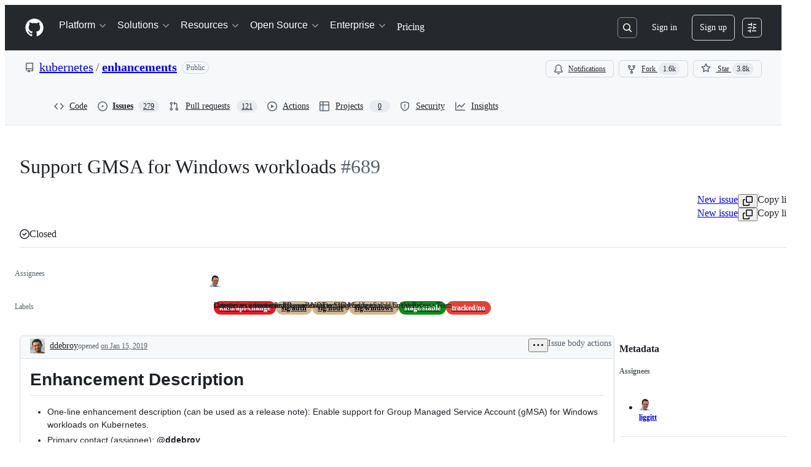

--- FILE ---
content_type: text/plain; charset=utf-8
request_url: https://github.com/_graphql?body=%7B%22persistedQueryName%22%3A%22IssueViewerSecondaryViewQuery%22%2C%22query%22%3A%2215ed3836c8be7f5653b68f1a4af9d648%22%2C%22variables%22%3A%7B%22markAsRead%22%3Atrue%2C%22number%22%3A689%2C%22owner%22%3A%22kubernetes%22%2C%22repo%22%3A%22enhancements%22%7D%7D
body_size: 1885
content:
{"data":{"repository":{"issue":{"id":"MDU6SXNzdWUzOTk0NjAyMzE=","isTransferInProgress":false,"parent":null,"viewerCanReopen":false,"viewerCanClose":false,"authorAssociation":"CONTRIBUTOR","discussion":null,"repository":{"slashCommandsEnabled":false,"codeOfConductFileUrl":"https://github.com/kubernetes/enhancements/blob/master/code-of-conduct.md","securityPolicyUrl":"https://github.com/kubernetes/enhancements/security/policy","contributingFileUrl":"https://github.com/kubernetes/enhancements/blob/master/CONTRIBUTING.md","supportFileUrl":null,"id":"MDEwOlJlcG9zaXRvcnk1NzkxMjk2NA==","databaseId":57912964,"name":"enhancements","owner":{"__typename":"Organization","login":"kubernetes","id":"MDEyOk9yZ2FuaXphdGlvbjEzNjI5NDA4","enterprise":null},"nameWithOwner":"kubernetes/enhancements","isArchived":false,"viewerCanPinIssues":false,"viewerCopilotCodingAgentEligibility":null,"isPrivate":false,"visibility":"PUBLIC","viewerCanPush":false},"title":"Support GMSA for Windows workloads","number":689,"databaseId":399460231,"linkedBranches":{"nodes":[]},"closedByPullRequestsReferences":{"nodes":[]},"linkedPullRequests":{"nodes":[]},"viewerCanLinkBranches":false,"topBlockedBy":{"nodes":[],"pageInfo":{"hasNextPage":false}},"topBlocking":{"nodes":[],"pageInfo":{"hasNextPage":false}},"issueDependenciesSummary":{"blockedBy":0,"blocking":0},"viewerCanUpdateMetadata":false,"threadSubscriptionChannel":null,"viewerThreadSubscriptionFormAction":"NONE","viewerCustomSubscriptionEvents":[],"participants":{"nodes":[{"__typename":"User","id":"MDQ6VXNlcjMzMTg1Mg==","login":"neolit123","name":"Lubomir I. Ivanov","profileResourcePath":"/neolit123","avatarUrl":"https://avatars.githubusercontent.com/u/331852?s=64&v=4"},{"__typename":"User","id":"MDQ6VXNlcjk4MDA4Mg==","login":"liggitt","name":"Jordan Liggitt","profileResourcePath":"/liggitt","avatarUrl":"https://avatars.githubusercontent.com/u/980082?s=64&u=e6d3a90de563c894207290d21eb6987a1d45391a&v=4"},{"__typename":"User","id":"MDQ6VXNlcjQ0ODIzODY=","login":"kacole2","name":"Kendrick Coleman","profileResourcePath":"/kacole2","avatarUrl":"https://avatars.githubusercontent.com/u/4482386?s=64&v=4"},{"__typename":"User","id":"MDQ6VXNlcjUyMTIyMzI=","login":"npentrel","name":"Naomi Pentrel","profileResourcePath":"/npentrel","avatarUrl":"https://avatars.githubusercontent.com/u/5212232?s=64&u=0ac3da7b4bfff47aca962f01bad6d5c59ed46d66&v=4"},{"__typename":"User","id":"MDQ6VXNlcjY1MDA4NjM=","login":"mrbobbytables","name":"Bob Killen","profileResourcePath":"/mrbobbytables","avatarUrl":"https://avatars.githubusercontent.com/u/6500863?s=64&u=c125634b04741189eb35559e2db9120852cc39b7&v=4"},{"__typename":"User","id":"MDQ6VXNlcjc0Mzk1OTA=","login":"irvifa","name":"Irvi Aini","profileResourcePath":"/irvifa","avatarUrl":"https://avatars.githubusercontent.com/u/7439590?s=64&u=fab8c2b6f3b69063d04134e1fe3685283d9a1b60&v=4"},{"__typename":"User","id":"MDQ6VXNlcjEwMDEwNDE5","login":"palnabarun","name":"Nabarun Pal","profileResourcePath":"/palnabarun","avatarUrl":"https://avatars.githubusercontent.com/u/10010419?s=64&u=3433a0d6d0220374f0b78fbfdc4a877e76523fdb&v=4"},{"__typename":"User","id":"MDQ6VXNlcjExMzQ1NDMx","login":"PatrickLang","name":"Patrick Lang","profileResourcePath":"/PatrickLang","avatarUrl":"https://avatars.githubusercontent.com/u/11345431?s=64&u=a43f70113e61c8844d70b0ef55b351f842d1d4f2&v=4"},{"__typename":"User","id":"MDQ6VXNlcjExODkwNzEx","login":"shahiddev","name":"Shahid Iqbal","profileResourcePath":"/shahiddev","avatarUrl":"https://avatars.githubusercontent.com/u/11890711?s=64&u=93a3abc283a59400e14d318dd72d882326365031&v=4"},{"__typename":"User","id":"MDQ6VXNlcjEzMzY1NTMx","login":"LorbusChris","name":"Christian Glombek","profileResourcePath":"/LorbusChris","avatarUrl":"https://avatars.githubusercontent.com/u/13365531?s=64&u=d149ae7955116825213c5ed25e5a071c00c5af0d&v=4"}],"totalCount":17},"viewerCanConvertToDiscussion":false,"viewerCanDelete":false,"viewerCanTransfer":false,"viewerCanType":false,"viewerCanLock":false,"suggestedActors":{"nodes":[{"__typename":"Bot","__isActor":"Bot","id":"BOT_kgDOC9w8XQ","login":"copilot-swe-agent","name":"copilot-swe-agent","profileResourcePath":"/apps/copilot-swe-agent","avatarUrl":"https://avatars.githubusercontent.com/in/1143301?s=64&v=4","isCopilot":true,"isAgent":true,"displayName":"Copilot","__isNode":"Bot"},{"__typename":"User","__isActor":"User","id":"MDQ6VXNlcjMzMTg1Mg==","login":"neolit123","name":"Lubomir I. Ivanov","profileResourcePath":"/neolit123","avatarUrl":"https://avatars.githubusercontent.com/u/331852?s=64&v=4","__isNode":"User"},{"__typename":"User","__isActor":"User","id":"MDQ6VXNlcjk4MDA4Mg==","login":"liggitt","name":"Jordan Liggitt","profileResourcePath":"/liggitt","avatarUrl":"https://avatars.githubusercontent.com/u/980082?s=64&u=e6d3a90de563c894207290d21eb6987a1d45391a&v=4","__isNode":"User"},{"__typename":"User","__isActor":"User","id":"MDQ6VXNlcjQ0ODIzODY=","login":"kacole2","name":"Kendrick Coleman","profileResourcePath":"/kacole2","avatarUrl":"https://avatars.githubusercontent.com/u/4482386?s=64&v=4","__isNode":"User"},{"__typename":"User","__isActor":"User","id":"MDQ6VXNlcjUyMTIyMzI=","login":"npentrel","name":"Naomi Pentrel","profileResourcePath":"/npentrel","avatarUrl":"https://avatars.githubusercontent.com/u/5212232?s=64&u=0ac3da7b4bfff47aca962f01bad6d5c59ed46d66&v=4","__isNode":"User"},{"__typename":"User","__isActor":"User","id":"MDQ6VXNlcjY1MDA4NjM=","login":"mrbobbytables","name":"Bob Killen","profileResourcePath":"/mrbobbytables","avatarUrl":"https://avatars.githubusercontent.com/u/6500863?s=64&u=c125634b04741189eb35559e2db9120852cc39b7&v=4","__isNode":"User"},{"__typename":"User","__isActor":"User","id":"MDQ6VXNlcjc0Mzk1OTA=","login":"irvifa","name":"Irvi Aini","profileResourcePath":"/irvifa","avatarUrl":"https://avatars.githubusercontent.com/u/7439590?s=64&u=fab8c2b6f3b69063d04134e1fe3685283d9a1b60&v=4","__isNode":"User"},{"__typename":"User","__isActor":"User","id":"MDQ6VXNlcjEwMDEwNDE5","login":"palnabarun","name":"Nabarun Pal","profileResourcePath":"/palnabarun","avatarUrl":"https://avatars.githubusercontent.com/u/10010419?s=64&u=3433a0d6d0220374f0b78fbfdc4a877e76523fdb&v=4","__isNode":"User"},{"__typename":"User","__isActor":"User","id":"MDQ6VXNlcjExMzQ1NDMx","login":"PatrickLang","name":"Patrick Lang","profileResourcePath":"/PatrickLang","avatarUrl":"https://avatars.githubusercontent.com/u/11345431?s=64&u=a43f70113e61c8844d70b0ef55b351f842d1d4f2&v=4","__isNode":"User"},{"__typename":"User","__isActor":"User","id":"MDQ6VXNlcjExODkwNzEx","login":"shahiddev","name":"Shahid Iqbal","profileResourcePath":"/shahiddev","avatarUrl":"https://avatars.githubusercontent.com/u/11890711?s=64&u=93a3abc283a59400e14d318dd72d882326365031&v=4","__isNode":"User"}]},"taskListSummary":{"itemCount":0,"completeCount":0},"tasklistBlocksCompletion":null,"trackedInIssues":{"nodes":[],"totalCount":0},"__isComment":"Issue","viewerCanReadUserContentEdits":true,"lastEditedAt":"2020-03-23T19:23:54Z","lastUserContentEdit":{"editor":{"__typename":"User","url":"https://github.com/ddebroy","login":"ddebroy","id":"MDQ6VXNlcjIyNjUyMzY5"},"id":"MDE1OlVzZXJDb250ZW50RWRpdElzc3VlRWRpdDozNjMwNTI3NTc="},"showSpammyBadge":false,"viewerCanReport":false,"viewerCanReportToMaintainer":false,"viewerCanBlockFromOrg":false,"viewerCanUnblockFromOrg":false,"subIssues":{"nodes":[]},"subIssuesConnection":{"totalCount":0},"projectItemsNext":{"edges":[],"pageInfo":{"endCursor":null,"hasNextPage":false}},"milestone":null,"state":"CLOSED","blockedBy":{"nodes":[]}},"id":"MDEwOlJlcG9zaXRvcnk1NzkxMjk2NA=="}}}

--- FILE ---
content_type: application/javascript
request_url: https://github.githubassets.com/assets/30721-f76734b6cf01.js
body_size: 7086
content:
"use strict";(globalThis.webpackChunk_github_ui_github_ui=globalThis.webpackChunk_github_ui_github_ui||[]).push([[30721],{30721:(e,t,r)=>{r.d(t,{mf:()=>D.RelayEnvironmentProvider,VB:()=>SSRNetwork,SD:()=>L,E7:()=>$});var a=r(50467),i=r(40961),n=r(69487),s=r(37285),o=r(96379),c=r(71315),l=r(38102),u=r(69599);let d=["NOT_FOUND","SAML","SERVICE_UNAVAILABLE","FORBIDDEN","AUTHENTICATION"];var h=r(51987),p=r(86185);let f=class ValidationError extends Error{constructor(e,t,r){super(e,t),(0,a._)(this,"catalogService",void 0),this.catalogService=r,this.name="ValidationError"}},_=class RateLimitError extends Error{constructor(...e){super(...e),this.name="RateLimitError"}},E=class NotAcceptableError extends Error{constructor(...e){super(...e),this.name="NotAcceptableError"}},m=class SecFetchDestError extends Error{constructor(...e){super(...e),this.name="SecFetchDestError"}},g=class FetchNetworkError extends Error{constructor(...e){super(...e),this.name="FetchNetworkError"}};async function y(e,t,r){if(e.status>401&&404!==e.status){let a=await e.text(),i={url:e.url,timestamp:new Date().toISOString(),persistedQueryId:t,persistedQueryName:r,failureRequestId:e.headers.get("X-Github-Request-Id")},n=`HTTP error (${e.status}): ${a||"No additional text"}.
    Error Info: ${JSON.stringify(i)}`;if(429===e.status)throw new _(n,{cause:e.status});if(406===e.status)throw new E(n,{cause:e.status});if(422===e.status&&a.includes("sec-fetch-dest"))throw new m(n,{cause:e.status});throw Error(n,{cause:e.status})}}async function w(e,t,r,a="GET",i,n,s,o,c){return(await b(e,t,r,a,{isSubscription:!1,scope:void 0,preheatSource:c},i,n,s,o)).response}async function b(e,t,r,a="POST",i={},o,u,h,p){let _=JSON.stringify((0,n.stableCopy)({persistedQueryName:t,query:e,variables:r,...i.scopeObject?{scopeObject:i.scopeObject}:{}})),{isSubscription:E,scope:m,subscriptionTopic:g,dispatchTime:y}=i,w=o;void 0===o||""!==o&&o.endsWith("/_graphql")||((0,l.N7)(Error(`fetchGraphQL received invalid baseUrl - must end with /_graphql persistedQueryId: ${e}, persistedQueryName: ${t}, invalidBaseUrl: ${o}`)),w=void 0);let S=function(e,t,r,a,i,n,s="/_graphql"){let o=[];if("GET"===e&&o.push(`body=${t}`),r&&o.push("subscription=1"),i&&o.push(`scope=${encodeURIComponent(i)}`),a&&o.push(`subscriptionTopic=${encodeURIComponent(a)}`),n&&o.push(`dispatchTime=${encodeURIComponent(n)}`),c.cg){let e=new URL(c.cg.location.href,c.cg.location.origin).searchParams.get("_features");e&&o.push(`_features=${e}`)}return o.length>0?`${s}?${o.join("&")}`:s}(a,encodeURIComponent(_),E,g,m,y,w),A=null;try{let{subscriptionId:r,requestId:n,json:o}=await v(S,a,e,t,_,u,i.preheatSource);if(A=r,!function(e,t,r){let a=("errors"in e?e.errors:[]).filter(e=>!d.includes(e.type));if("errors"in e&&a.length){let t=a.map(e=>`GraphQL error: ${e.type}: ${e.message} (path: ${e.path})`).join(", "),i=new f(`${t} (Persisted query id: ${r})`,{cause:a},e.extensions?.query_owning_catalog_service);(0,l.N7)(i)}if(!("data"in e)){let a=function e(t){if(null==t)return t;if(Array.isArray(t))return t.map(t=>null==t?t:"object"==typeof t?e(t):"[FILTERED]");if("object"==typeof t){let r={};for(let a in t)if(Object.prototype.hasOwnProperty.call(t,a)){let i=t[a];"errors"===a||null==i?r[a]=i:"object"==typeof i?r[a]=e(i):r[a]="[FILTERED]"}return r}return t}(e),i=Error(`Expected data property in response: ${JSON.stringify(a)}. persistedQueryId: ${r}, requestId: ${t}`);(0,l.N7)(i)}}(o,n,e),o)if(p){let e={__trace:{...o?.__trace,cache_result:"refresh"}};(0,s.Av)(e)}else(0,s.Av)(o);return{subscriptionId:A,response:o}}catch(e){if(h){let t;return"RateLimitError"!==(t=e?.name)&&"SecFetchDestError"!==t&&"NotAcceptableError"!==t&&"FetchNetworkError"!==t&&(0,l.N7)(e),h.error(e),{subscriptionId:A,response:{errors:[{message:"An error occurred while fetching data. Please try again later."}],extensions:{}}}}throw e}}async function v(e,t,r,a,i,n,o){return S((0,s.RD)(e),t,r,a,i,n,o)}async function S(e,t,r,a,i,n,s){let d,f,_={...(0,h.kt)(),...s?{"X-GITHUB-PREHEAT":s}:{}};n?.issues_react_perf_test&&(_["X-LUC-Environment"]="issues");let E=(d="GET"===t?await fetch(e,{method:t,cache:"no-cache",credentials:"include",headers:{Accept:"application/json",..._}}):await (0,o.DI)(e,{method:t,headers:{Accept:"application/json",..._},...i?{body:i}:void 0})).headers.get("X-Subscription-ID"),m=d.headers.get("X-Github-Request-Id")||"",w=d.status;if(p.z.checkResponse(d),await y(d,r,a),404===w&&"POST"===t)throw c.cg?.location.reload(),Error("Reloading page due to 404 on GraphQL mutation for unauthenticated user.");try{f=await d.json()}catch(i){let t=(0,u.G7)("fetch_graphql_improved_error_serialization"),r=(0,u.G7)("fetch_graphql_ignore_fetch_network_errors"),a={error:t?i instanceof Error?`${i.name}: ${i.message}`:String(i):i,status:w,url:e,requestId:m};if(r&&i instanceof Error&&"TypeError"===i.name&&"Failed to fetch"===i.message)throw new g(`Network error while reading response. Please check your connection and try again. ${JSON.stringify(a)}`);throw(0,l.N7)(Error(`Failed to parse server JSON response ${JSON.stringify(a)}`)),Error(`Failed to parse server response. Please try again later. ${JSON.stringify(a)}`)}return{subscriptionId:E,requestId:m,json:f,status:w}}let A=[{kind:"linked",handle(e,t,r){if(null!=t&&t.getType()===n.ROOT_TYPE&&"node"===e.name&&r.hasOwnProperty("id"))return r.id}},{kind:"pluralLinked",handle(e,t,r){if(null!=t&&t.getType()===n.ROOT_TYPE&&"nodes"===e.name&&r.hasOwnProperty("ids"))return r.ids}}];var C=r(11418),I=r(73056),T=r(69982);function N(e){return(0,T.unstable_scheduleCallback)(T.unstable_LowPriority,e)}var R=r(87683),O=r(53419),D=r(18312);async function P({params:e,variables:t,baseUrl:r,enabledFeatures:a,observer:i,isClientSideCachingEnabled:n,cache:s,metadata:o,preloadSubscriptions:c}){if(!e.id)throw Error("Params has no id property!");let l=o?.ttl,u=o?.defaultValues,d=o?.preheatSource,h=o?.[R.Zm.EXCLUDE_FROM_CACHE_KEY],p=o?.skipCache,f=void 0!==l&&l>0,_="mutation"===e.operationKind?"POST":"GET",E=n=>w(e.id,e.name,t,_,r,a,i,n,p?"force_refresh":d);return s&&n&&f&&"mutation"!==e.operationKind?s.persisterFn(E,e.id,e.name,t,i,l,{query_name:e.name,preheat_source:d,[R.Zm.EXCLUDE_FROM_CACHE_KEY]:h,skip_cache:p},u,c):E()}let k={cancel:()=>!1,schedule:e=>((0,i.unstable_batchedUpdates)(e),"")};let SSRNetwork=class SSRNetwork{preloadSubscriptions(e){if(e&&"extensions"in e&&e.extensions&&e.extensions.subscriptions){let t=e.extensions.subscriptions;for(let e in t)for(let r in this.preloadedSubscriptions.has(e)||this.preloadedSubscriptions.set(e,new Map),t[e])this.preloadedSubscriptions.get(e)?.set(r,t[e][r])}}execute(e,t,r){return this.relayNetwork.execute(e,t,r)}getPreloadedSubscriptions(){return this.preloadedSubscriptions}constructor(e,t={},r,i,s,o,d,h){(0,a._)(this,"relayNetwork",void 0),(0,a._)(this,"ssrPreloadedData",void 0),(0,a._)(this,"preloadedSubscriptions",void 0),(0,a._)(this,"warningsShown",void 0),(0,a._)(this,"enabled_features",void 0),(0,a._)(this,"maxAge",void 0),(0,a._)(this,"cache",void 0),(0,a._)(this,"stalePreloadedData",void 0),(0,a._)(this,"markPreloadedDataAsStale",void 0),this.ssrPreloadedData=e,this.enabled_features=t,this.preloadedSubscriptions=r,this.warningsShown=new Set,this.maxAge=s,this.cache=o,this.stalePreloadedData=d??!1,this.markPreloadedDataAsStale=h,this.relayNetwork=n.Network.create((e,t,r)=>n.Observable.create(a=>{let n=function({params:e,variables:t,ssrPreloadedQueries:r,baseUrl:a,emitWarning:i,enabledFeatures:n,maxAge:s,observer:o,cache:l,metadata:d,stalePreloadedData:h,preloadSubscriptions:p}){if(!e.id)throw Error("params has no id property!");let f=(0,u.G7)("issues_react_client_side_caching");if(e.id&&r){let a=JSON.stringify(t),i=r.get(e.id)?.get(a),n=Math.floor(Date.now()/1e3),u=i?.timestamp;if(i&&(o.next(i),!(s&&u&&n>u+s)&&!h)){if(f&&l){let r=e.metadata?.ttl,a=e.metadata?.defaultValues;void 0!==r&&r>0&&l.tryCacheFetchResult(e.id,e.name,t,i,r,{query_name:e.name,update_type:"preloaded"},a)}o.complete();return}e.metadata?.isRelayRouteRequest&&(0,c.g5)()}if(c.KJ)return P({params:e,variables:t,baseUrl:a,enabledFeatures:n,observer:o,isClientSideCachingEnabled:f,cache:l,metadata:{...d??{},...e.metadata},preloadSubscriptions:p})}({params:e,variables:t,ssrPreloadedQueries:this.ssrPreloadedData,baseUrl:i,emitWarning:e=>{this.warningsShown.has(e)||(this.warningsShown.add(e),console.warn(e))},enabledFeatures:this.enabled_features,maxAge:s,observer:a,cache:this.cache,metadata:r.metadata,stalePreloadedData:this.stalePreloadedData,preloadSubscriptions:this.preloadSubscriptions.bind(this)});n instanceof Promise&&n.then(e=>{Array.isArray(e)||this.preloadSubscriptions(e),e&&a.next(e),a.complete()}),"mutation"===e.operationKind&&(this.stalePreloadedData=!0,this.markPreloadedDataAsStale?.(!0))}),(e,t)=>(function(e,t,r=new Map){let a=e.id,i=e.name;return n.Observable.create(n=>{let s=()=>{},o=!1;return async function(){if(!a)throw Error("unexpected operation with no id!");let c=e.metadata?.scope,u=function(e,t,r,a){let i=a.get(e);if(i)e:for(let[e,a]of i){for(let[a,i]of Object.entries(JSON.parse(e)))if("$scope"===a&&r!==i||t[a]!==i)continue e;return a}}(a,t,c,r),d=null;if(u)d=u.subscriptionId,u.response&&n.next(u.response);else try{let e=await b(a,i,t,"GET",{isSubscription:!0,scope:c});d=e.subscriptionId,e.response&&n.next(e.response)}catch(e){if(e instanceof Error&&e.message.includes("Subscription halted"))return;throw e}try{let e=await (0,C.H)();if(o)return;let r=(0,I.$)(e,d,async({scope_object:e,subscription_topic:r,dispatch_time:s})=>{try{let{response:o}=await b(a,i,{...t},"GET",{isSubscription:!0,scopeObject:e,subscriptionTopic:r,dispatchTime:s,scope:c});o&&n.next(o)}catch(e){(0,l.N7)(e,{message:`Error in fetching update for ${a} with variables ${JSON.stringify(t)}`})}});r?.unsubscribe&&(s=r.unsubscribe)}catch(e){n.error(e)}}(),{get closed(){return o},unsubscribe(){o=!0,s()}}})})(e,t,this.preloadedSubscriptions))}};let $=e=>{let t;if(c.KJ&&!(c.KJ&&/^((?!chrome|android).)*safari/i.test(navigator.userAgent)&&(0,u.G7)("issues_react_safari_cache_disable"))){let e=(0,u.G7)("issues_react_client_side_caching_analytics");t=(0,R.VC)({sendAnalyticsEvent:(e,t,r={})=>{let a={react:!0,version:R.L7};(0,O.BI)(e,{...a,...r,target:t})},reportableEvents:e?R.Zf.ANY:R.Zf.NONE})}let r=new SSRNetwork(new Map,{},new Map,e,void 0,t),a=new n.Environment({scheduler:k,store:new n.Store(new n.RecordSource,{gcReleaseBufferSize:50,queryCacheExpirationTime:3e5,gcScheduler:N}),getDataID:(e,t)=>{if("Viewer"===t)return null==e.id?(0,n.generateClientID)("client:root","viewer"):e.id;if("ProjectV2SingleSelectFieldOption"===t){let t=[];return e.id&&t.push(e.id),e.name&&t.push(e.name),e.color&&t.push(e.color),e.description&&t.push(function(e){let t=0;if(0===e.length)return t;for(let r=0;r<e.length;r++)t=(t<<5)-t+e.charCodeAt(r)|0;return t}(e.description)),t.join("_")}return e.id},network:r,missingFieldHandlers:A});return a.options={baseUrl:e,getPreloadedSubscriptions:()=>r.getPreloadedSubscriptions()},a};function L({environment:e,query:t,variables:r={},metadata:a}){let i=(0,n.getRequest)(t),s=(0,n.createOperationDescriptor)(i,r);return e.retain(s),(0,n.fetchQuery)(e,t,r,{fetchPolicy:"store-or-network",networkCacheConfig:{metadata:a}})}},75552:(e,t,r)=>{r.d(t,{XA:()=>l,Zm:()=>s,hz:()=>c});var a=r(69599),i=r(37285),n=r(82518);let s={EXCLUDE_FROM_CACHE_KEY:"exclude_from_cache_key"},o={};function c(e,t,r,a,i){let n={...a,...Object.fromEntries(Object.entries(r).filter(([,e])=>void 0!==e))},s=Object.keys(n).sort(),o={};for(let e of s){if(i&&i.includes(e))continue;let t=n[e];null!=t&&(o[e]=t)}return`${e}-${t}#${JSON.stringify(o)}`}function l({storage:e,prefix:t,maxAgeMs:r,sendAnalyticsEvent:l}){let p=(0,a.G7)("issues_react_extended_preheat_analytics");async function f(r,a,i,n,l){if(!e)return;let d=c(t,a,i,l,n?.[s.EXCLUDE_FROM_CACHE_KEY]);try{let t=await e.getItem(d,u(n));if(t&&t.queryHash!==r)return o;return t?.state.data}catch{return}}async function _(t){if(e)try{await e.removeItem(t)}catch{console.warn(`Failed to evict query for key: ${t}`)}}async function E(r,a,i,n,o,l,d,h){if(!e)return;let p=c(t,a,i,d,l?.[s.EXCLUDE_FROM_CACHE_KEY]);try{await e.setItem(p,{queryHash:r,queryKey:Object.entries(i).flat(),state:{data:n,dataUpdatedAt:Date.now(),ttl:o,preheatSource:h}},void 0,void 0,u(l))}catch{console.warn(`Failed to persist query for key: ${p}`)}}return{persisterFn:async function(a,u,m,g,y,w,b,v,S){var A,C,I,T,N,R,O;let D,P=await f(u,m,g,b,v),k=c(t,m,g,v,b?.[s.EXCLUDE_FROM_CACHE_KEY]),$=void 0!==P&&P!==o,L=b?.preheat_source,x=!!L,U=!!b?.skip_cache,H=null,j=null;if($&&("object"==typeof P&&null!==P&&"data"in P&&(H=JSON.stringify(P.data)),(0,i.Av)({__trace:{query_name:b?.query_name,query_id:u,query_variables:g,duration_ms:1,cache_result:"hit"}}),x||U||(S?.(P),y.next(P),"undefined"==typeof window||(0,n.Xl)()&&window.dispatchEvent(new CustomEvent("relay-cache-hit")))),x&&$){p&&L&&l("offline_cache.preheat_noop",k,{preheatSource:L});return}try{D=await a($)}catch(e){if($)return h([{message:e instanceof Error?e.message:"Unknown error"}]),P;throw e}$&&d(D)&&h(D.errors);let q=(A=D,!!(C=P)&&(C===o||!!A&&d(A))),M=!(!(I=D)||"object"==typeof I&&"errors"in I&&Array.isArray(I.errors)&&I.errors.length>0);if(e&&q)_(k);else if(M&&e){"object"==typeof D&&null!==D&&"data"in D&&(j=JSON.stringify(D.data));let e=(T=!!P,N=H,R=j,O=x,U?"force_refresh":T?N!==R?"changed":"unchanged":O?"pre_heated":"new");E(u,m,g,D,w??r,{...b,update_type:e},v,L)}if(!x)return D},retrieveQuery:f,tryCacheFetchResult:E}}function u(e){if(!e)return;let t={};for(let[r,a]of Object.entries(e))Object.values(s).includes(r)||(t[r]=a);return t}function d(e){return"object"==typeof e&&null!==e&&"errors"in e&&Array.isArray(e.errors)&&e.errors.length>0}function h(e){"undefined"!=typeof window&&window.dispatchEvent(new CustomEvent("stale-cache-warning",{detail:{errors:e}}))}},86185:(e,t,r)=>{r.d(t,{z:()=>p});var a=r(35750),i=r(18150),n=r(87057),s=r(69599),o=r(82075);let c="VERSION_MISMATCH_LAST_TRIGGERED",l=(0,o.A)("localStorage",{ttl:9e7,throwQuotaErrorsOnSet:!1}),u=null;let VersionMismatchRateLimiter=class VersionMismatchRateLimiter{canTrigger(){let e=this.getLastTriggerTime();return null===e||Date.now()-e>=864e5}recordTrigger(){let e=Date.now();l.setItem(c,e.toString()),u=e}getLastTriggerTime(){let e=l.getItem(c);if(e){let t=parseInt(e,10);return isNaN(t)?null:t}return u}clearTriggerRecord(){l.removeItem(c),u=null}};let d=new VersionMismatchRateLimiter;var h=new WeakMap;let p=new class VersionMismatchDetector{registerApp(e,t){(0,a._)(this,h).set(e,t)}unregisterApp(e){(0,a._)(this,h).delete(e)}checkResponse(e,t){if("true"!==e.headers.get("X-GitHub-Version-Mismatch")||!(0,s.G7)("react_version_mismatch_detection")||!d.canTrigger())return!1;let r={clientVersion:(0,n.O)(),serverVersion:e.headers.get("X-GitHub-Server-Version")||void 0,requestUrl:e.url,responseHeaders:e.headers,appName:t};if(d.recordTrigger(),t){let e=(0,a._)(this,h).get(t);if(e)return e.onMismatchDetected(r),!0}else{let e=!1;for(let[t,i]of(0,a._)(this,h).entries()){let a={...r,appName:t};i.onMismatchDetected(a),e=!0}return e}return!1}constructor(){(0,i._)(this,h,{writable:!0,value:new Map})}}},87683:(e,t,r)=>{r.d(t,{L7:()=>l,VC:()=>u,Zf:()=>a.Zf,Zm:()=>n.Zm,vp:()=>o});var a=r(96698),i=r(21067),n=r(75552);let s={Check:e=>"object"==typeof e&&null!==e&&(void 0===e.data||"object"==typeof e.data)&&(void 0===e.errors||!!Array.isArray(e.errors)),Code:()=>"manual-validator",Errors:()=>[]},o="relay-query",c=6048e5,l="1.0.6",u=({sendAnalyticsEvent:e,reportableEvents:t=a.Zf.ANY,maxAgeMs:r=c})=>{let l=(0,a.i5)({validator:s,sendAnalyticsEvent:(r,...i)=>{t!==a.Zf.NONE&&(t===a.Zf.ANY||Array.isArray(t)&&t.includes(r))&&e(r,...i)}});return(0,n.XA)({storage:l,prefix:`${o}-${(0,i.cj)()}`,maxAgeMs:r,sendAnalyticsEvent:e})}},96698:(e,t,r)=>{r.d(t,{Zf:()=>o,mW:()=>p,i5:()=>h});var a=r(77783),i=r(21067);let n=async(e,t)=>{if(t&&"undefined"!=typeof navigator&&navigator.storage?.estimate)try{let r=await navigator.storage.estimate(),a=r.quota??0,i=r.usage??0;t("offline_cache.storage_space",e,{quota_bytes:a,usage_bytes:i,available_bytes:a-i,usage_percent:a>0?i/a*100:0})}catch{}};var s=r(69599);let o={CACHE_HIT:"offline_cache.cache_hit",CACHE_MISS:"offline_cache.cache_miss",CACHE_EVICT:"offline_cache.cache_evict",CACHE_INVALID:"offline_cache.stale_structure",CACHE_EXPIRED:"offline_cache.expired_item",CACHE_SET:"offline_cache.cache_set",CACHE_TIMEOUT:"offline_cache.cache_timeout",CLEANUP_STARTED:"offline_cache.cleanup_started",CLEANUP_COMPLETED:"offline_cache.cleanup_completed",CLEANUP_ERROR:"offline_cache.cleanup_error",CLEANUP_ITEM_ERROR:"offline_cache.cleanup_item_error",ENTRIES_READ:"offline_cache.entries_read",ANY:"offline_cache.*",NONE:"offline_cache.none"},c=class IndexedDbTimeoutError extends Error{constructor(e,t,r){super(`IndexedDB ${e} operation timed out after ${r}ms for key: ${t}`),this.name="IndexedDbTimeoutError"}},l="offline_cache::",u=()=>l+(0,i.cj)(),d=new Map;function h({validator:e,sendAnalyticsEvent:t,storeName:r="queries"}){let i=`${u()}:${r}`,l=d.get(i);if(l)return l;function h(e){return!!(e.state.dataUpdatedAt&&e.state.ttl&&Date.now()-e.state.dataUpdatedAt>e.state.ttl)||void 0!==e.state.cacheVersion&&1!==e.state.cacheVersion}let p=(0,a.y$)(u(),r);function f(){return(0,s.G7)("disable-indexdb-operations")}async function _(e,r,a,i){if(!(0,s.G7)("issues_cache_operation_timeout"))return e;let n=null,l=new Promise((e,s)=>{n=setTimeout(()=>{t(o.CACHE_TIMEOUT,i,{operation:a}),s(new c(a,i,r))},r)});try{let t=await Promise.race([e,l]);return n&&clearTimeout(n),t}catch(e){throw n&&clearTimeout(n),e}}async function E(){if(m.isCleanupRunning)return;m.isCleanupRunning=!0;let e=Date.now();try{t(o.CLEANUP_STARTED,"",{});let r=await (0,a.jO)(p),i=r.length,n=0;for(let[e,i]of r)try{h(i)&&(t(o.CACHE_EVICT,e.toString(),{reason:"periodic_cleanup"}),(0,a.yH)(e,p).catch(r=>{t(o.CLEANUP_ITEM_ERROR,e.toString(),{error:String(r)})}),n++)}catch(r){t(o.CLEANUP_ITEM_ERROR,e.toString(),{error:String(r)})}t(o.CLEANUP_COMPLETED,"",{removed_count:n,total_entries:i,duration_ms:Date.now()-e})}catch(e){t(o.CLEANUP_ERROR,"",{error:String(e)})}finally{m.isCleanupRunning=!1}}let m={cleanupIntervalId:void 0,isCleanupRunning:!1,async getItem(r,i){if(!f())try{let n=await _((0,a.Jt)(r,p),1e3,"read",r);if(!n?.state?.data)return void t(o.CACHE_MISS,r.toString(),i);if(h(n)){this.removeItem(r),t?.("offline_cache.expired_item",r.toString(),i);return}if(!e.Check(n.state.data))return void t(o.CACHE_INVALID,r.toString(),i);let s=n.state.dataUpdatedAt?Date.now()-n.state.dataUpdatedAt:"N/A",c=n.state.ttl??"N/A";return t(o.CACHE_HIT,r.toString(),{...i,age:s,ttl:c,preheat_source:n.state.preheatSource}),n}catch(e){if(e instanceof c)return;throw e}},async setItem(e,r,i,s,l){if(f())return Promise.resolve();let u=s??r.state.ttl,d={...r,state:{...r.state,dataUpdatedAt:i??r.state.dataUpdatedAt,ttl:u,cacheVersion:1}};n(e,t),t(o.CACHE_SET,e.toString(),{...l,ttl:u});try{await _((0,a.hZ)(e,d,p),1e3,"write",e)}catch(e){if(e instanceof c)return;throw e}},removeItem:(e,r)=>(t(o.CACHE_EVICT,e.toString(),r),(0,a.yH)(e,p)),isBustedOrExpired:e=>h(e),async entries(){let e=Date.now(),r=await (0,a.jO)(p),i=Date.now()-e;return t(o.ENTRIES_READ,"",{duration_ms:i,entry_count:r.length}),r},cleanupExpiredEntries:E,stopPeriodicCleanup:function(){void 0!==m.cleanupIntervalId&&(clearInterval(m.cleanupIntervalId),m.cleanupIntervalId=void 0)}};return d.set(i,m),(0,s.G7)("indexdb-offline-cache-periodic-cleanup")&&function(e=36e5){let t;"undefined"!=typeof window&&("function"==typeof(t=window).requestIdleCallback?t.requestIdleCallback(()=>void E(),{timeout:1e4}):setTimeout(()=>void E(),1e4),m.cleanupIntervalId=window.setInterval(()=>void E(),e))}(),m}async function p(){try{let e=await window?.indexedDB?.databases?.();if(!e)return;let t=e.filter(e=>e.name?.startsWith(l)).map(async e=>{if(e.name)try{let t=indexedDB.open(e.name),r=await new Promise((e,r)=>{t.onsuccess=()=>e(t.result),t.onerror=()=>r(t.error)}),i=Array.from(r.objectStoreNames);r.close();let n=i.map(async t=>{if(e.name)try{let r=(0,a.y$)(e.name,t);await (0,a.IU)(r)}catch{}});await Promise.all(n)}catch{}});await Promise.allSettled(t)}catch{}}}}]);
//# sourceMappingURL=30721-bd5b4e9acf0a.js.map